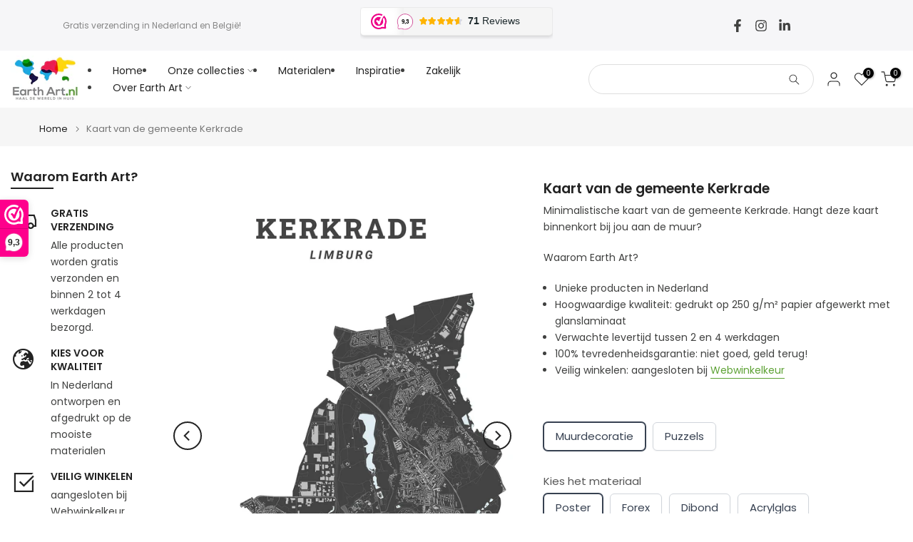

--- FILE ---
content_type: text/html; charset=utf-8
request_url: https://earthart.nl/products/kaart-gemeente-kerkrade?section_id=template--24560389652803__sidebar&
body_size: 870
content:
<div id="shopify-section-template--24560389652803__sidebar" class="shopify-section t4s-section t4s-section-sidebar t4s_tp_ins t4s-dn t4s_tp_cd"><template class="t4s-d-none"> 
      [t4splitlz]<link rel="stylesheet" href="//earthart.nl/cdn/shop/t/27/assets/t4s-widget.css?v=38109888934119825181740088807" media="all">
            <div class="t4s-sidebar-inner">
            <div class="t4s-row t4s-row-cols-1"><div id="t4s-sidebar-9ce9ded8-1cef-4e32-b98b-47364ffa328c" class="t4s-col-item t4s-widget t4s-sidebar-shipping"><h5 class="t4s-widget-title">Waarom Earth Art?</h5><div class="t4s-row t4s-gx-0 t4s-gy-0 t4s-text-left t4s-space-item-inner"><div class="t4s-sidebar-shipping-icon t4s-col-item icon t4s-col-auto">
                                          <i class="las la-shipping-fast"></i>
                                      </div><div class="t4s-col-item t4s-col">
                                      <h4 class="t4s-sidebar-shipping-title">GRATIS VERZENDING</h4>
                                      <p class="t4s-sidebar-shipping-desc">Alle producten worden gratis verzonden en binnen 2 tot 4 werkdagen bezorgd.</p>
                                  </div>
                              </div><div class="t4s-row t4s-gx-0 t4s-gy-0 t4s-text-left t4s-space-item-inner"><div class="t4s-sidebar-shipping-icon t4s-col-item icon t4s-col-auto">
                                          <i class="las la-globe-europe"></i>
                                      </div><div class="t4s-col-item t4s-col">
                                      <h4 class="t4s-sidebar-shipping-title">kies voor kwaliteit</h4>
                                      <p class="t4s-sidebar-shipping-desc">In Nederland ontworpen en afgedrukt op de mooiste materialen</p>
                                  </div>
                              </div><div class="t4s-row t4s-gx-0 t4s-gy-0 t4s-text-left t4s-space-item-inner"><div class="t4s-sidebar-shipping-icon t4s-col-item icon t4s-col-auto">
                                          <i class="las la-check-square"></i>
                                      </div><div class="t4s-col-item t4s-col">
                                      <h4 class="t4s-sidebar-shipping-title">veilig winkelen</h4>
                                      <p class="t4s-sidebar-shipping-desc">aangesloten bij Webwinkelkeur</p>
                                  </div>
                              </div><div class="t4s-row t4s-gx-0 t4s-gy-0 t4s-text-left t4s-space-item-inner"><div class="t4s-sidebar-shipping-icon t4s-col-item icon t4s-col-auto">
                                          <i class="las la-star"></i>
                                      </div><div class="t4s-col-item t4s-col">
                                      <h4 class="t4s-sidebar-shipping-title">Klanten geven ons een dikke 9!</h4>
                                      <p class="t4s-sidebar-shipping-desc"></p>
                                  </div>
                              </div></div><div id="t4s-sidebar-ed51ec0e-b7a6-4ba7-bbbe-4b07a1ad6d12" class="t4s-col-item t4s-widget t4s-sidebar-content-page t4s-rte"><h5 class="t4s-widget-title">Vragen?</h5><p>Enthousiast, maar liever net iets anders? Neem dan <a href="/pages/copy-of-contact" title="Copy of contact"><strong>contact</strong></a> met ons op.</p><p>Check hier de meest gestelde vragen: <a href="/pages/veelgestelde-vragen" title="Veelgestelde vragen"><strong>FAQ</strong></a><strong> </strong></p></div></div>
            </div>[t4splitlz]
        <link rel="stylesheet" href="//earthart.nl/cdn/shop/t/27/assets/drawer.min.css?v=145899359751424787531740088805" media="all">
        <div id="drawer-template--24560389652803__sidebar" class="t4s-drawer t4s-drawer__left" aria-hidden="true">
          <div class="t4s-drawer__header"><span></span><button class="t4s-drawer__close" data-drawer-close aria-label=""><svg class="t4s-iconsvg-close" role="presentation" viewBox="0 0 16 14"><path d="M15 0L1 14m14 0L1 0" stroke="currentColor" fill="none" fill-rule="evenodd"></path></svg></button></div>
          <div class="t4s-drawer__content">
              <div class="t4s-drawer__main">[t4splitlz2]</div>
              <div class="t4s-drawer__footer"></div>
          </div>
        </div>
      [t4splitlz]
      </template><button data-sidebar-id='template--24560389652803__sidebar' data-sidebar-false data-drawer-options='{ "id":"#drawer-template--24560389652803__sidebar" }' class="t4s-btn-sidebar"><span class="t4s-btn-sidebar-icon"><svg viewBox="0 0 24 24" width="22" height="22" stroke="currentColor" stroke-width="1.5" fill="none" stroke-linecap="round" stroke-linejoin="round" class="css-i6dzq1"><rect x="3" y="3" width="18" height="18" rx="2" ry="2"></rect><line x1="9" y1="3" x2="9" y2="21"></line></svg></span> <span class="t4s-btn-sidebar-text"></span></button>
<style>
   button.t4s-btn-sidebar {
       position: fixed;
       top: 50%;
       z-index: 100;
       background-color: var(--t4s-light-color);
       color:  var(--t4s-dark-color);
       box-shadow: 0 0 3px rgb(0 0 0 / 15%);
       transition: all .6s cubic-bezier(.19,1,.22,1);
       display: flex;
       align-items: center;
       flex-direction: row;
       flex-wrap: nowrap;
       overflow: hidden;
       min-width: 50px;
       height: 50px;
       padding: 0;
   }
   .t4s-btn-sidebar .t4s-btn-sidebar-icon {
       width: 50px;
       height: 50px;
       display: inline-flex;
       justify-content: center;
       align-items: center;
   }
   .t4s-btn-sidebar .t4s-btn-sidebar-text {
       padding: 0;
       max-width: 0;
       white-space: nowrap;
       overflow: hidden;
       text-overflow: ellipsis;
       font-weight: 500;
       will-change: padding, max-width;
       transition: padding 0.4s cubic-bezier(.175,.885,.32,1.15),max-width 0.4s cubic-bezier(.175,.885,.32,1.15);
   }
   .t4s-btn-sidebar:hover .t4s-btn-sidebar-text {
       padding-right: 25px;
       max-width: 280px;
   }
   .t4s-sidebar-inner .t4s-widget:not(:last-child){margin-bottom: 50px; }
    #drawer-template--24560389652803__sidebar .t4s-drawer__main{overflow-x: hidden;padding:20px;}
   @media screen and (min-width: 1025px) {
      .t4s-sidebar { display: block }
      button.t4s-btn-sidebar,.t4s-section-sidebar{display: none;}.t4s-main-area {flex: 0 0 auto;width: 83.33333333%; }.t4s-sidebar {flex: 0 0 auto;width: 16.66666667%; }}
   .t4s-section-sidebar ~ .t4s-section-main .t4s-main-area{order: 10}
   .t4s-section-sidebar ~ .t4s-section-main .t4s-sidebar{order: 1}
   </style></div>

--- FILE ---
content_type: text/css
request_url: https://earthart.nl/cdn/shop/t/27/assets/search-hidden.css?v=88436063797109337551740088806
body_size: 193
content:
#t4s-search-hidden .t4s-drawer__header{padding:5px 0 5px 20px}#t4s-search-hidden .t4s-drawer__header span{font-weight:500}#t4s-search-hidden .t4s-mini-search__frm{padding:30px 20px;border-bottom:1px solid rgba(var(--border-color-rgb),.8)}#t4s-search-hidden .t4s-drawer__close{transition:.3s}#t4s-search-hidden .t4s-drawer__close:hover{background-color:transparent;transform:rotate(180deg)}#t4s-search-hidden .t4s-mini-search__cat{margin-bottom:20px}#t4s-search-hidden input:not([type=submit]):not([type=checkbox]),#t4s-search-hidden select,#t4s-search-hidden textarea{border:1px solid var(--border-color);height:40px;font-size:13px;outline:0;color:var(--text-color);border-radius:0;max-width:100%;width:100%}#t4s-search-hidden input:not([type=submit]):not([type=checkbox]),#t4s-search-hidden textarea{padding:0 15px}#t4s-search-hidden select{vertical-align:middle;font-size:14px;transition:border-color .5s ease 0s;color:var(--secondary-color);border-radius:var(--btn-radius)}#t4s-search-hidden input.t4s-mini-search__input:not([type=submit]):not([type=checkbox]){padding:0 50px 0 20px;line-height:18px;color:var(--secondary-color);border-radius:var(--btn-radius);-webkit-appearance:none;-moz-appearance:none;appearance:none}.t4s-mini-search__submit{position:absolute;top:0;right:0;bottom:0;padding:0;width:50px;border:none;background-color:transparent;color:var(--secondary-color);font-size:15px;font-weight:600;min-height:40px;border-radius:var(--btn-radius);transition:.3s;display:inline-flex;justify-content:center;align-items:center}.t4s-mini-search__submit:hover{background-color:transparent;color:var(--secondary-color)}.t4s-mini-search__keys{font-size:12px;margin-top:10px}.t4s-mini-search__label{color:var(--secondary-color);margin-right:5px}.t4s-mini-search__listKey{padding:0;margin:0}.t4s-mini-search__listKey li a{font-weight:400;color:var(--text-color)}.t4s-mini-search__listKey li a:hover{color:var(--accent-color)}.t4s-mini-search__title{font-weight:600;color:var(--secondary-color);padding:10px 20px;border-bottom:1px solid rgba(var(--border-color-rgb),.8);box-shadow:0 3px 10px #81818133}#t4s-search-hidden div[data-viewall-search]{padding:12px 20px;border-top:1px solid rgba(var(--border-color-rgb),.7);box-shadow:0 0 10px rgba(var(--border-color-rgb),.7)}.t4s-mini-search__viewAll{font-size:14px;font-weight:600;transition:.3s;color:var(--secondary-color)}.t4s-mini-search__viewAll svg{width:18px;height:auto;fill:currentColor;position:relative;top:3px;transition:-webkit-transform .2s ease-in-out,transform .2s ease-in-out}.t4s-mini-search__viewAll:hover>svg{-webkit-transform:translateX(.25rem);transform:translate(.25rem)}.t4s-mini-search__content{padding:20px}#t4s-search-hidden .t4s-widget_img_pr{padding-right:0;min-width:95px;max-width:95px;max-height:120px}#t4s-search-hidden .t4s-widget_img_pr>a{height:100%}#t4s-search-hidden .t4s-widget_img_pr img{max-height:120px;object-fit:contain}#t4s-search-hidden .t4s-widget_if_pr{padding-left:10px!important;color:var(--text-color)}#t4s-search-hidden .t4s-space-item-inner:not(:last-child),.t4s-frm-search__results .t4s-space-item-inner:not(:last-child){margin-bottom:10px;padding-bottom:10px}#t4s-search-hidden .t4s-product-title{color:var(--secondary-color);font-weight:500;line-height:24px}#t4s-search-hidden .t4s-product-title:hover{color:var(--accent-color)}.t4s-skeleton_img{background:#e1e3e4;padding-bottom:100%;width:80px}.t4s-skeleton_txt1,.t4s-skeleton_txt2{height:10px;width:100%;background:#e1e3e4;margin-bottom:8px}.t4s-skeleton_txt2{width:38%;margin-bottom:0}.t4s-skeleton_wrap{padding:20px;animation:.45s linear 0s infinite alternate none running skeletonAnimation;will-change:opacity}@-webkit-keyframes skeletonAnimation{0%{opacity:.45}to{opacity:.9}}@keyframes skeletonAnimation{0%{opacity:.45}to{opacity:.9}}.t4s-mini-search-suggest{margin-inline-end:7px}.t4s-mini-search-suggest mark{padding:0;background:transparent}
/*# sourceMappingURL=/cdn/shop/t/27/assets/search-hidden.css.map?v=88436063797109337551740088806 */


--- FILE ---
content_type: text/css
request_url: https://earthart.nl/cdn/shop/t/27/assets/t4s-widget.css?v=38109888934119825181740088807
body_size: 406
content:
.t4s-widget>ul{padding-left:0;margin-bottom:0}h5.t4s-widget-title{position:relative;padding-bottom:20px;margin-top:0;font-size:18px;margin-bottom:10px}h5.t4s-widget-title:after{content:"";width:60px;border-bottom:2px solid;left:0;bottom:15px;position:absolute}.t4s-widget a:hover,.t4s-widget .t4s-widget__pr-title:hover,.t4s-widget .t4s-article-title:hover{color:var(--accent-color)}.t4s-widget .t4s-widget__pr-title{display:block;line-height:1.25;font-weight:500;font-size:14px;color:var(--secondary-color)}.t4s-widget .t4s-widget__pr-title:hover{color:var(--accent-color)}.t4s-widget .t4s-widget__pr-price{color:var(--secondary-price-color)}.t4s-widget .t4s-widget__pr-price ins{color:var(--primary-price-color);margin-left:5px}.t4s-widget .t4s-article-title{display:block;color:var(--heading-color);font-weight:500;line-height:24px}.t4s-space-item-inner:not(:last-child){margin-bottom:15px}.t4s-widget .t4s-widget_img_pr,.t4s-widget .t4s-widget_img_ar{padding-right:0;min-width:95px;max-width:95px}.t4s-widget_if_pr{color:var(--text-color)}.t4s-widget .product-tags li{display:inline-block;margin:0 2px 5px 0;color:inherit;line-height:24px;font-size:14px;border-radius:var(--btn-radius)}.t4s-widget .product-tags li a{border:1px solid;line-height:24px;border-radius:var(--btn-radius);padding:0 10px;display:inline-block}.t4s-product_list_widget .onsale.nt_label{width:auto;height:auto;color:var(--t4s-light-color);display:inline-block;padding:2px 4px;border-radius:2px;font-size:10px;margin:5px}.nt_label,.nt_label.on,.qs_label.onsale,.txt_sale{background-color:var(--sale-badge-background)}.t4s-blog-categories .t4s-cat-item{padding-left:15px;position:relative;margin-bottom:5px}.t4s-blog-categories .t4s-cat-item.t4s-current-cat a{color:var(--accent-color)}.t4s-blog-categories .t4s-cat-item>a{display:inline-block;position:relative}.t4s-blog-categories .t4s-cat-item .t4s_lb_nav{margin:0;position:absolute;transform:none;right:0;top:-14px}.t4s-blog-categories .t4s-cat-item a i{font-size:20px;margin-right:5px}.t4s-blog-categories .t4s-cat-item:before{color:var(--secondary-color);content:"+";left:0;position:absolute}.t4s-widget-blog-category.t4s-cat-count-false .t4s-cat-count{display:none}.t4s-filter-tags ul li{line-height:25px;list-style:none;margin-bottom:5px;display:inline-block}.t4s-filter-tags ul li a{border:1px solid var(--secondary-color);border-radius:var(--btn-radius);color:var(--secondary-color);display:inline-block;font-size:13px;margin:0 5px 3px 0;padding:2px 15px 1px}.t4s-filter-tags ul{padding-left:0}.t4s-filter-tags ul li a:hover,.t4s-filter-tags ul li.t4s-is--active a{color:var(--t4s-light-color);border-color:var(--accent-color);background-color:var(--accent-color)}.t4s-tags-count-false .t4s-blog-count{display:none}.t4s-sidebar-shipping-icon{font-size:36px;margin-right:20px;color:var(--heading-color);line-height:100%}.t4s-sidebar-shipping .t4s-sidebar-shipping-title{font-size:14px;text-transform:uppercase;color:var(--heading-color);margin-bottom:5px}.t4s-sidebar-shipping .t4s-sidebar-shipping-desc{margin-bottom:0}.t4s-gallery-item .t4s_ratio{overflow:hidden}.t4s-gallery-item img{transition:.5s}.t4s-gallery-item:hover img{-webkit-transform:scale(1.05);transform:scale(1.05);filter:brightness(.8)}.t4s-ins-info .t4s-ins-icon{position:absolute;z-index:5;top:50%;opacity:0;left:50%;transform:translate(-50%,-50%);transition:.5s}.t4s-ins-info .t4s-ins-icon svg{width:20px;height:20px;color:#ededed}.t4s-col-ins a .t4s_bg{transition:.5s}.t4s-col-ins a:hover .t4s-ins-icon{opacity:1}.t4s-col-ins a:hover .t4s_bg{-webkit-transform:scale(1.05);transform:scale(1.05);filter:brightness(.8)}.t4s-image-s img{transition:.5s}.t4s-image-s:hover img{transform:scale(1.05);filter:brightness(.9)}.t4s-social{margin-bottom:-6px}a.t4s-s-item{display:inline-flex;width:38px;height:38px;justify-content:center;align-items:center;background:#333;margin-right:6px;color:var(--t4s-light-color);font-size:18px;margin-bottom:6px}a.t4s-s-item:hover{background:var(--link-color-hover);color:var(--t4s-light-color)}.t4s-sidebar-image .t4s-countdown-pos-1 .t4s-sidebar-countdown{margin-top:10px}.t4s-sidebar-image .t4s-countdown-pos-2 .t4s-sidebar-countdown{position:absolute;z-index:3;top:50%;left:0;right:0;transform:translateY(-50%)}.t4s-widget-category .t4s-product-categories{max-height:250px;list-style:none;overflow-y:auto;overflow-x:hidden;-webkit-overflow-scrolling:touch}.t4s-product-categories .t4s-cat-item{padding-left:15px;position:relative;font-size:14px;font-weight:400;margin-bottom:5px;color:var(--secondary-color)}.t4s-product-categories .t4s-cat-item a{color:inherit}.t4s-product-categories .t4s-cat-item a:hover,.t4s-product-categories .t4s-cat-item.t4s-current-cat a{color:var(--accent-color)}.t4s-product-categories .t4s-cat-item:before{color:inherit;content:"+";left:0;position:absolute}.t4s-more-menu{display:none}.t4s-toggle-icon{transition:transform .3s ease;padding-right:5px}.rotated{transform:rotate(90deg)}.t4s-widget-product-category.t4s-cat-count-false .t4s-cat-count{display:none}.t4s-toolbart-sidebar.t4s-toolbar-item{display:block}
/*# sourceMappingURL=/cdn/shop/t/27/assets/t4s-widget.css.map?v=38109888934119825181740088807 */


--- FILE ---
content_type: text/javascript; charset=utf-8
request_url: https://earthart.nl/products/kaart-gemeente-kerkrade.js
body_size: 985
content:
{"id":6144572489883,"title":"Kaart van de gemeente Kerkrade","handle":"kaart-gemeente-kerkrade","description":"\u003cstyle type=\"text\/css\"\u003e\u003c!--\n      ul         { margin-left: 15px; list-style: outside }\n--\u003e\u003c\/style\u003e\n\u003cp\u003eMinimalistische kaart van de gemeente Kerkrade. Hangt deze kaart binnenkort bij jou aan de muur?\u003c\/p\u003e\u003cp\u003eWaarom Earth Art?\u003c\/p\u003e\n\u003cul\u003e\n\u003cli\u003eUnieke producten in Nederland\u003c\/li\u003e\n\u003cli\u003eHoogwaardige kwaliteit: gedrukt op 250 g\/m² papier afgewerkt met glanslaminaat\u003c\/li\u003e\n\u003cli\u003eVerwachte levertijd tussen 2 en 4 werkdagen\u003c\/li\u003e\n\u003cli\u003e100% tevredenheidsgarantie: niet goed, geld terug!\u003c\/li\u003e\n\u003cli\u003eVeilig winkelen: aangesloten bij \u003ca style=\"color: #5DA235;\" href=\"https:\/\/www.webwinkelkeur.nl\/kennisbank\/consumenten\/waarom-webwinkelkeur\/\" target=\"_blank\"\u003eWebwinkelkeur\u003c\/a\u003e\n\u003c\/li\u003e\n\u003c\/ul\u003e\n\u003cp\u003e \u003c\/p\u003e\n","published_at":"2021-02-04T01:45:17+01:00","created_at":"2021-02-04T01:45:17+01:00","vendor":"Earth Art","type":"Gemeentekaart","tags":["Gemeente","Gemeentekaart","Kerkrade","Limburg","Nederland"],"price":1995,"price_min":1995,"price_max":1995,"available":true,"price_varies":false,"compare_at_price":null,"compare_at_price_min":0,"compare_at_price_max":0,"compare_at_price_varies":false,"variants":[{"id":37867836571803,"title":"Default Title","option1":"Default Title","option2":null,"option3":null,"sku":"","requires_shipping":true,"taxable":true,"featured_image":null,"available":true,"name":"Kaart van de gemeente Kerkrade","public_title":null,"options":["Default Title"],"price":1995,"weight":0,"compare_at_price":null,"inventory_management":"shopify","barcode":null,"requires_selling_plan":false,"selling_plan_allocations":[]}],"images":["\/\/cdn.shopify.com\/s\/files\/1\/0451\/6806\/6715\/products\/0928-kerkrade-gemeentekaart-zw-1.jpg?v=1612399520","\/\/cdn.shopify.com\/s\/files\/1\/0451\/6806\/6715\/products\/0928-kerkrade-gemeentekaart-zw-2.jpg?v=1612399520"],"featured_image":"\/\/cdn.shopify.com\/s\/files\/1\/0451\/6806\/6715\/products\/0928-kerkrade-gemeentekaart-zw-1.jpg?v=1612399520","options":[{"name":"Title","position":1,"values":["Default Title"]}],"url":"\/products\/kaart-gemeente-kerkrade","media":[{"alt":"Kaart van de gemeente Kerkrade op poster, dibond, acrylglas en meer","id":17195767333019,"position":1,"preview_image":{"aspect_ratio":0.706,"height":2400,"width":1695,"src":"https:\/\/cdn.shopify.com\/s\/files\/1\/0451\/6806\/6715\/products\/0928-kerkrade-gemeentekaart-zw-1.jpg?v=1612399520"},"aspect_ratio":0.706,"height":2400,"media_type":"image","src":"https:\/\/cdn.shopify.com\/s\/files\/1\/0451\/6806\/6715\/products\/0928-kerkrade-gemeentekaart-zw-1.jpg?v=1612399520","width":1695},{"alt":"Kaart van de gemeente Kerkrade op poster, dibond, acrylglas en meer","id":17195767365787,"position":2,"preview_image":{"aspect_ratio":0.75,"height":2400,"width":1800,"src":"https:\/\/cdn.shopify.com\/s\/files\/1\/0451\/6806\/6715\/products\/0928-kerkrade-gemeentekaart-zw-2.jpg?v=1612399520"},"aspect_ratio":0.75,"height":2400,"media_type":"image","src":"https:\/\/cdn.shopify.com\/s\/files\/1\/0451\/6806\/6715\/products\/0928-kerkrade-gemeentekaart-zw-2.jpg?v=1612399520","width":1800}],"requires_selling_plan":false,"selling_plan_groups":[]}